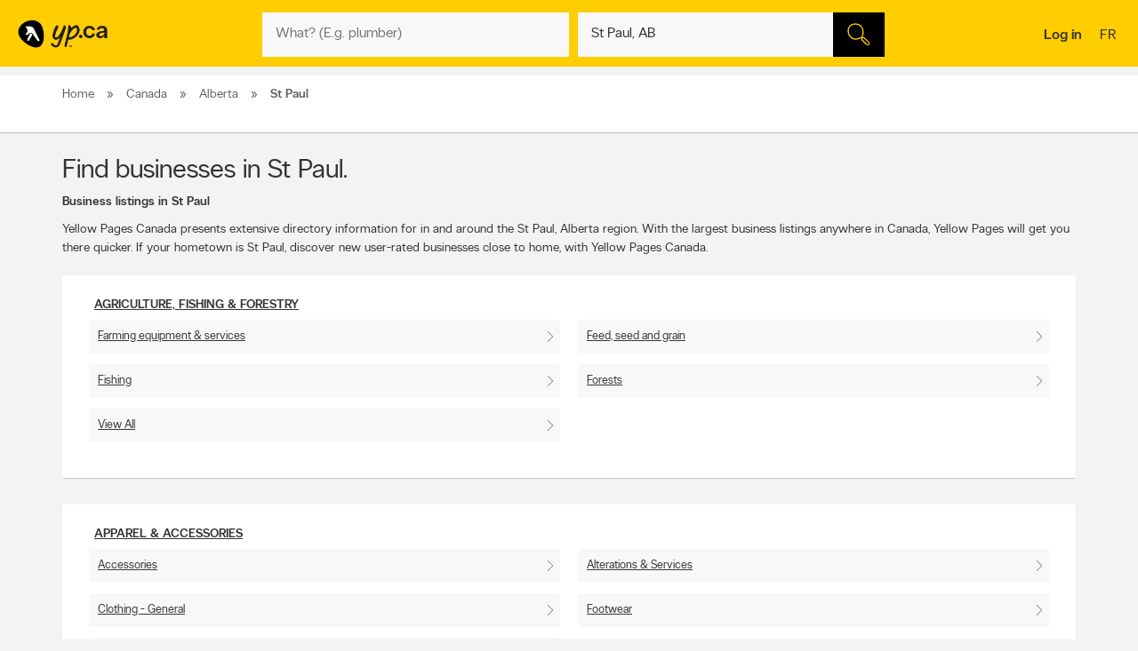

--- FILE ---
content_type: application/javascript
request_url: https://static.yellowpages.ca/ypca/ypui-7.2.5-20260109.1930/resources/static/yellowStrat.js
body_size: 2753
content:
"use strict";YP.Browsers=(function($YPCA,window){var browsers={$btnNearMe:$YPCA('.jsCTANearMe'),$form:$YPCA('#ypgFindForm'),$validator:'',isLocationAccepted:false,resources:{},position:{lat:'',long:''},whereVal:'',_init:function(){browsers._setConfig($YPCA('.jsBrowserConfig'),function(){browsers._addFormListener();});browsers._addEventListener();YP.Autocomplete.addWhereListener(".jsWhereProducts",function(){},{});},_addEventListener:function(){$YPCA('.jsCTANearMe').click(function(e){e.preventDefault();var elem=$YPCA(this);browsers._triggerNearMeLocation(function(){window.location.href=elem.attr("href");},function(){YP.Common.traceLog("Error getting location");window.location.href=elem.attr("href");});});},_addFormListener:function(){browsers.$validator=browsers.$form.validate({messages:browsers.resources.validationMessage,submitHandler:function(){window.location=browsers.$form.attr('action').replace('{{where}}',encodeURIComponent(browsers.$form.find('input.tt-input').val()));}});},_setConfig:function($config,callback){if($config.length>0){browsers.resources=$YPCA.extend(browsers.resources,JSON.parse($config.html()));if(callback){callback();}}},_setCTAURL:function(data){$YPCA("#where").typeahead('val',data.label);if(browsers.$btnNearMe.length>0){if(!browsers.isLocationAccepted){browsers.$btnNearMe.attr('href',browsers.$btnNearMe.data('href').replace('{{where}}',data.locationSeoLabel));}else{browsers.$btnNearMe.attr('href',browsers.$btnNearMe.data('href').replace('{{where}}',data.locationSeoLabel+'?latitude='+browsers.position.lat+'&longitude='+browsers.position.long));}}},_triggerNearMeLocation:function(callback,errorCallback){if($YPCA('.jsBrowserNearMe').length>0){YP.LocationService.fetchLocationBasic(function(position){YPCA.Utils.storageAPI.set('session','useLocation',true);browsers.isLocationAccepted=true;browsers.position.lat=position.latitude;browsers.position.long=position.longitude;YP.LocationService.queryLatLongToLocation(position.latitude,position.longitude).done(function(data){YPCA.Utils.storageAPI.set('session','locationTranslated',data.displayableLabel);if(YP.LocationService.userAcceptedLocation()){$YPCA(document).trigger('LocationService/locationTranslated',{label:data.label,useGeoIp:false});}else{$YPCA(document).trigger('LocationService/triggerLocation');}
browsers._setCTAURL(data);if(callback){callback();}});},function(){if(errorCallback){errorCallback();}});}}};$YPCA(function(){browsers._init();});})($YPCA,window);
"use strict";YP.Deals=(function($YPCA){var deals={config:{},_init:function(){var $config=$YPCA('#browser-deals-config');deals.$container=$YPCA('.module.deals');if(deals.$container.length>0&&$config.length>0){deals.config=$YPCA.extend(deals.config,JSON.parse($config.html()));deals.getDeals();}},getDeals:function(){$YPCA.ajax({type:'GET',url:deals.config.dealsUrl,success:function(jqXHR){deals.$container.html(jqXHR);}});}};$YPCA(function(){deals._init();});})($YPCA);
"use strict";YP.Advanced=(function($YPCA,window){var config={},$cityInput=$YPCA('.jsCityInput'),$provSelect=$YPCA('.jsSelectProvince'),$postalInput=$YPCA('.jsPostalCode'),$areaCodesModal=$YPCA('#ypFindAreaCode'),$advancedMenu=$YPCA('.jsAdvancedMenu'),$formSearchByAddress=$YPCA('.jsFormSearchByAddress'),$formReversePhone=$YPCA('.jsFormReversePhone'),postalCodeRegex=new RegExp(/^[ABCEGHJKLMNPRSTVXY]\d[ABCEGHJKLMNPRSTVWXYZ]( )?\d[ABCEGHJKLMNPRSTVWXYZ]\d$/i),jValidationSearchByAddress=null;function _init(){var $config=$YPCA('#searchByAddress');if($config.length>0){config=$YPCA.extend(config,JSON.parse($config.html()));if($formSearchByAddress.length!==0){_dropDownAction();_addValidatorMethodsForSearchByAddress();_addFormListener();}
if($formReversePhone.length!==0){_addValidatorMethodsForReversePhone();_addFormReversePhoneListener();_addAnalyticsListeners();}}
$YPCA(document).on('breakpoint-change/js-small breakpoint-change/js-smedium breakpoint-change/js-medium breakpoint-change/js-xmedium',_addItemExpandListener);$YPCA(document).on('breakpoint-change/js-large breakpoint-change/js-xlarge breakpoint-change/js-xxlarge',_removeItemExpandListener);}
function _dropDownAction(){$YPCA(".jsSelectProvince").on("change",function(){jValidationSearchByAddress.resetForm();YP.ValidationUtils.removeAllClassesError();});}
function _addItemExpandListener(){$advancedMenu.off('click.rotate').on('click.rotate',function(){$YPCA(this).parent().toggleClass("more less");});}
function _removeItemExpandListener(){$advancedMenu.off('click.rotate');}
function _addFormListener(){jValidationSearchByAddress=$formSearchByAddress.validate({messages:config.validationProximityMessageError,rules:{what:{required:true},city:{location:true},province:{location:true},postalCode:{location:true,postalCode:true}},onfocusout:false,onkeyup:function(){jValidationSearchByAddress.resetForm();YP.ValidationUtils.removeAllClassesError();},errorPlacement:function(error,element){YP.ValidationUtils.errorPlacement(error,element);},highlight:function(element){YP.ValidationUtils.addClassErrorToParent(element);},unhighlight:function(element){YP.ValidationUtils.removeClassErrorToParent(element);},submitHandler:function(form){window.location=_createUrlByAddress($YPCA(form).find('.jsWhatInput').val(),$YPCA(form).find('.jsStreetInput').val(),$cityInput.val(),$provSelect.val(),$postalInput.val());}});}
function _addFormReversePhoneListener(){$YPCA('#reversePhone').validate({messages:config.validationReversePhoneMessageError,rules:{phone:{regex:/^[a-zA-Z0-9\s-]*$/g,required:true}},submitHandler:function(form){window.location=_createUrlReversePhone($YPCA(form).find('.jsPhoneInput').val());},highlight:function(element){YP.ValidationUtils.addClassErrorToParent(element);},unhighlight:function(element){YP.ValidationUtils.removeClassErrorToParent(element);},errorPlacement:function(error,element){YP.ValidationUtils.errorPlacement(error,element);}});}
function _addAnalyticsListeners(){$areaCodesModal.on("shown.bs.modal",function(){YP.Analytics.showOverlay("areacode");});$areaCodesModal.on("hidden.bs.modal",function(){YP.Analytics.hideOverlay();});}
function _addValidatorMethodsForReversePhone(){$YPCA.validator.addMethod("regex",function(value,element,regexp){var re=new RegExp(regexp);return this.optional(element)||re.test(value);},config.validationReversePhoneMessageError.phone.required);}
function _addValidatorMethodsForSearchByAddress(){$YPCA.validator.addMethod("location",function(){var cityProvValidation=($cityInput.val()!==""&&$provSelect.val()!=="")&&$postalInput.val()==="",postalCodeValidation=($cityInput.val()===""&&$provSelect.val()==="")&&$postalInput.val()!=="";return cityProvValidation||postalCodeValidation;});$YPCA.validator.addMethod("postalCode",function(value){if($cityInput.val()!==""&&$provSelect.val()!==""){return true;}
else{return postalCodeRegex.test(value);}});}
function _createUrlByAddress(what,street,city,province,postalCode){var urlSearch=config.urlSearchByProximity;return urlSearch.replace('{{what}}',what).replace('{{street}}',street).replace('{{city}}',city).replace('{{province}}',province).replace('{{postalCode}}',postalCode);}
function _createUrlReversePhone(phone){return config.urlSearchReverse.replace('{{phoneNumber}}',encodeURIComponent(phone.replace(/\./g,'%2E')));}
$YPCA(function(){_init();});})($YPCA,window);
"use strict";YP.DealsDisplay=(function($YPCA){const permissionOverlayElement=$YPCA("#permissionOverlay");const containerDealsElements=$YPCA('.jsContainerDeals');const dealContentElement=$YPCA('#dealsContent');var permissionOverlayHeight=permissionOverlayElement.length>0?permissionOverlayElement.height():0;var deals={config:{isDealSummarized:$YPCA(".ypcard--small").length>0,offsetOneDealHeight:$YPCA('.ypg-header').height()+$YPCA('.busCardContainer').height()+permissionOverlayHeight+20},_init:function(){deals.addClickHideEventListeners();deals.addShowDealEventListener();deals._showPreDeal();},_addCloseBtn:function(htmlMarkup){var closeBtn='<a href="javascript:void(0);" class="close ypcard__close jsCloseProduct">&times;</a>';if(htmlMarkup.find('.ypcard__close').length===0){htmlMarkup.find('.ypcard__header').append(closeBtn);}
return htmlMarkup.html();},_closeOneDeals:function(elem){elem.closest($YPCA('.deal__item--active')).removeClass('deal__item--active jsDealActive');},_showPreDeal:function(){if(YP.Utils.urlParamHash('activeDealId').length>0){$YPCA('.jsDeal').eq(YP.Utils.urlParamHash('activeDealId')).trigger('click');}},_manageOneDealView:function(elem){var id=elem.attr('id').replace('Deals','');if(dealContentElement.find('.jsMoreDeals').length>0){var moreDealsUrl=dealContentElement.find('.jsMoreDeals').attr('href'),separator=moreDealsUrl.indexOf('?')===-1?'?':'&';window.location.href=moreDealsUrl+separator+'activeDealId='+id;}else{elem.find('.jsDealWrap').parent('.jsDeal').addClass('deal__item--active jsDealActive');}},_hideExistingOneDeal:function(){const dealActiveElements=$YPCA('.jsDealActive');if(dealActiveElements.length>0){dealActiveElements.removeClass('deal__item--active jsDealActive');}},_onClickDeal:function(elem){deals._hideExistingOneDeal();},addClickShowEventListeners:function(){containerDealsElements.on("click",".jsDeal",function(e){e.prevent_default();e.stopPropagation();deals._onClickDeal($YPCA(this));});},addShowDealEventListener:function(){dealContentElement.on("click",".jsDeal",function(){deals._manageOneDealView($YPCA(this));});},addClickHideEventListeners:function(){containerDealsElements.on('click','.jsCloseProduct',function(e){e.stopPropagation();deals._closeOneDeals($YPCA(this));}).on('mousedown','.jsCloseProduct',function(e){e.stopPropagation();});},publicFunctions:{onClickDeal:function(){deals.addClickShowEventListeners();deals.addClickHideEventListeners();},triggerCloseDeal:function(){deals.addClickHideEventListeners();},triggerShowDeal:function(elem){deals._onClickDeal(elem);}}};$YPCA(function(){deals._init();});return deals.publicFunctions;})($YPCA);
